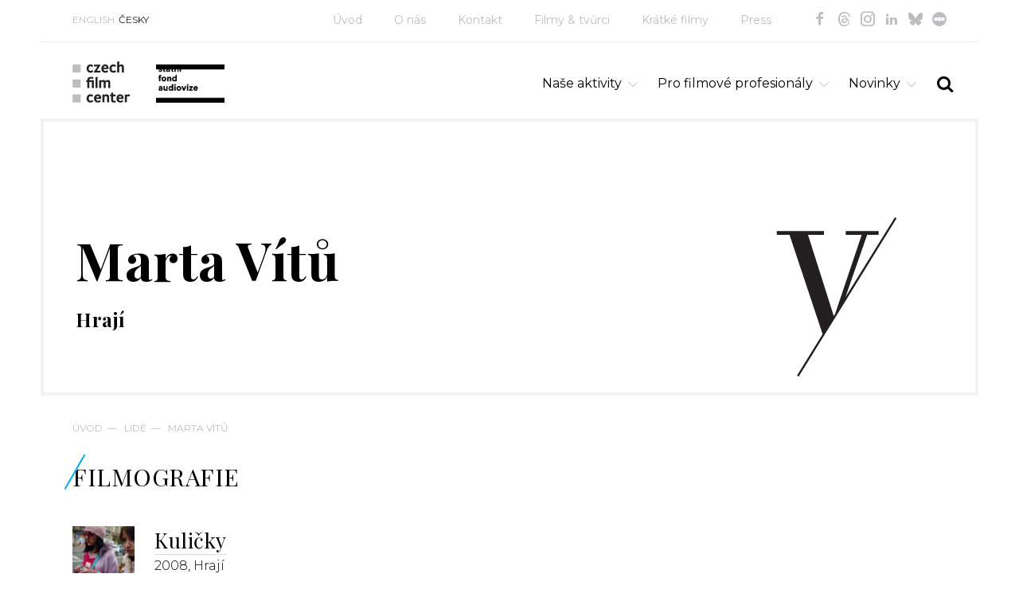

--- FILE ---
content_type: text/html; charset=utf-8
request_url: https://www.filmcenter.cz/cs/lide/3067-marta-vitu
body_size: 4354
content:
<!doctype html>
<html class="no-js" lang="cs">


<head>
<title id="snippet-metaInfo-metaTitle">Marta Vítů | Czech Film Center</title>

<meta charset="utf-8">
<meta http-equiv="x-ua-compatible" content="ie=edge">
<meta name="robots" content="index, follow">
<meta name="viewport" content="width=device-width, initial-scale=1, shrink-to-fit=no">
<meta name="author" content="Pro-idea s.r.o. / www.pro-idea.cz">
<meta name="copyright" content="Copyright (c) 2026 Czech Film Center">
<meta name="description" content="" id="snippet-metaInfo-metaDescription">

<meta property="og:type" content="website">
<meta property="og:title" content="Marta Vítů | Czech Film Center">
<meta property="og:description" content="">
<meta property="og:image" content="https://www.filmcenter.cz/media/5f/98/5f9812a0d6cbaa99-1200-630-e-60.webp">
    <link rel="apple-touch-icon" sizes="180x180" href="/files/favicon/apple-touch-icon.png">
<link rel="icon" type="image/png" sizes="32x32" href="/files/favicon/favicon-32x32.png">
<link rel="icon" type="image/png" sizes="16x16" href="/files/favicon/favicon-16x16.png">
<link rel="manifest" href="/files/favicon/site.webmanifest">
<link rel="mask-icon" href="/files/favicon/safari-pinned-tab.svg" color="#1ab161">
<meta name="msapplication-TileColor" content="#ffffff">
<meta name="theme-color" content="#ffffff">

    <link href="/js/front/plugins/fullcalendar/fullcalendar.css" rel="stylesheet" type="text/css">

	<link href="/css/front/grid.css" rel="stylesheet" type="text/css">
	<link href="/css/front/style.css?18" rel="stylesheet" type="text/css">
	<link href="/css/front/icons.css?05" rel="stylesheet">
	<link href='https://fonts.googleapis.com/css?family=Playfair+Display:400,700&amp;subset=latin,latin-ext' rel='stylesheet' type='text/css'>
	<link href="https://fonts.googleapis.com/css?family=Montserrat:100,100i,200,200i,300,300i,400,400i,500,500i,600,600i,700,700i,800,800i,900,900i&display=swap&subset=cyrillic,cyrillic-ext,latin-ext" rel="stylesheet">

	<link href="/plugins/fontawesome/css/all.min.css" rel="stylesheet" type="text/css">
	<link href="/css/front/plugins/alertify.core.css" rel="stylesheet" type="text/css">
	<link href="/css/front/plugins/alertify.default.css" rel="stylesheet" type="text/css">
	<link href="/css/front/plugins/magnific-popup.css" rel="stylesheet" type="text/css">
	<link href="/css/front/plugins/jquery.bxslider.css" rel="stylesheet" type="text/css">
	<link href="/plugins/multiselect/multiselect.css" rel="stylesheet" type="text/css">

    <script async src="https://www.googletagmanager.com/gtag/js?id=G-3XRE5HE4ZX"></script>

    <script>
        (function (d, t, k) {
            var s = d.getElementsByTagName(t)[0], a = d.createElement(t)
            a.async = true;
            a.src = '//cookies.pro-idea.cz/scripts/'+k+'/cc.js'
            s.parentNode.insertBefore(a, s)
        })(document, 'script', '133CE7U6-0YZPE74BJ2OU3W-9M7RIRTF');
    </script>

    <!-- Google tag (gtag.js) -->
    <script type="text/plain" data-cookieconsent="statistics">
        window.dataLayer = window.dataLayer || [];
        function gtag(){ dataLayer.push(arguments); }
        gtag('js', new Date());

        gtag('config', 'G-3XRE5HE4ZX');
    </script>

</head>

<body>


<div class="container block">
    <header class="head_container block">
        <div class="top_line block">
            <div class="col-md-2">
                <ul class="ul_langs block">
                    <li>
                        <a href="/">ENGLISH</a></li>
                    <li class="slc">
                        <a href="/cs/uvod">ČESKY</a></li>
                </ul>
            </div>
            <div class="col-md-10">
                <ul class="ul_socials">
                    <li><a href="https://www.facebook.com/CzechFilmCenter/" target="_blank" class="icon-facebook"></a></li>
                    <li><a href="https://www.threads.net/@czechfilmcenter" target="_blank" class="icon-threads"></a></li>
                    <li><a href="https://www.instagram.com/czechfilmcenter/" target="_blank" class="icon-instagram"></a></li>
                    <li><a href="https://www.linkedin.com/company/czechfilmcenter/" target="_blank" class="icon-in"></a></li>
                    <li><a href="https://bsky.app/profile/czechfilmcenter.bsky.social" target="_blank" class="icon-ico-bsky"></a></li>
                    <li><a href="https://letterboxd.com/CzechFilmCenter/" target="_blank" class="icon-ico-letterbox"></a></li>
                </ul>
                <nav>
                    <ul class="ul_main-nav block">
                        <li>
                            <a href="/cs/uvod""">Úvod</a></li>
                        <li>
                            <a href="/cs/o-nas""">O nás</a></li>
                        <li>
                            <a href="/cs/kontakt""">Kontakt</a></li>
                        <li>
                            <a href="/cs/filmy-tvurci""">Filmy &amp; tvůrci</a></li>
                        <li>
                            <a href="/cs/kratke-filmy""">Krátké filmy</a></li>
                        <li>
                            <a href="/cs/press""">Press</a></li>
                    </ul>
                </nav>
            </div>
        </div>
        <div class="head_line block">
            <div class="col-xs-12 col-sm-12 col-md-5">
                <h1 class="logo">
                    <a href="/cs/uvod">
                        <img src="/media/df/1f/df1f0c0abb8d7ba4-1600-1600-f-80.webp" alt="Úvod">
                    </a>
                </h1>
                <div class="sfk_logo">
                    <a href="/cs/uvod">
                        <img src="/images/front/logo-fond-cs.png?01" alt="Czech film fund" style="max-width: 100%;">
                    </a>
                    <p></p>
                </div>
            </div>
            <div class="col-xs-12 col-sm-12 col-md-7">
                <div class="search-form_container block">
                    <a href="#" class="a_search-form-trigger icon-search"></a>
                    <form action="/cs/fulltextove-vyhledavani" method="post" id="frm-searchForm" class="search_form form block" style="display: none;">
                        <input type="text" name="text" maxlength="128" size="50" id="frm-searchForm-text" required data-nette-rules='[{"op":":filled","msg":"Vyplňte výraz"}]'>
                        <button class="icon-search" type="submit" name="_submit" value="SEARCH"></button>
                    <input type="hidden" name="_do" value="searchForm-submit"><!--[if IE]><input type=IEbug disabled style="display:none"><![endif]-->
</form>

                </div>
                <ul class="ul_nav">
                    <li class="li_main">
                        
                        <a href="/cs/nase-aktivity""" class="a_main icon-down-open-big">Naše aktivity</a>
                        <ul class="ul_sub" style="display: none;">
                            <li class="li_sub">
                                <a href="/cs/nase-aktivity/festivaly""" class="a_sub">
                                    Festivaly
                                </a>
                            </li>
                            <li class="li_sub">
                                <a href="/cs/nase-aktivity/filmove-trhy""" class="a_sub">
                                    Filmové trhy
                                </a>
                            </li>
                            <li class="li_sub">
                                <a href="/cs/nase-aktivity/koprodukcni-trhy""" class="a_sub">
                                    Koprodukční trhy
                                </a>
                            </li>
                            <li class="li_sub">
                                <a href="/cs/nase-aktivity/prezentace-projektu""" class="a_sub">
                                    Prezentace projektů
                                </a>
                            </li>
                            <li class="li_sub">
                                <a href="/cs/nase-aktivity/hrany-film""" class="a_sub">
                                    Hraný film
                                </a>
                            </li>
                            <li class="li_sub">
                                <a href="/cs/nase-aktivity/dokumentarni-film""" class="a_sub">
                                    Dokumentární film
                                </a>
                            </li>
                            <li class="li_sub">
                                <a href="/cs/nase-aktivity/animovany-film""" class="a_sub">
                                    Animovaný film
                                </a>
                            </li>
                            <li class="li_sub">
                                <a href="/cs/nase-aktivity/kratky-film""" class="a_sub">
                                    Krátký film
                                </a>
                            </li>
                            <li class="li_sub">
                                <a href="/cs/nase-aktivity/european-film-promotion""" class="a_sub">
                                    European Film Promotion
                                </a>
                            </li>
                            <li class="li_sub">
                                <a href="/cs/nase-aktivity/konzultace""" class="a_sub">
                                    Konzultace
                                </a>
                            </li>
                            <li class="li_sub">
                                <a href="/cs/nase-aktivity/publikace""" class="a_sub">
                                    Publikace
                                </a>
                            </li>
                            <li class="li_sub">
                                <a href="/cs/nase-aktivity/databaze-pripravovanych-projektu""" class="a_sub">
                                    Databáze připravovaných projektů
                                </a>
                            </li>
                        </ul>
                    </li>
                    <li class="li_main">
                        
                        <a href="/cs/pro-filmove-profesionaly""" class="a_main icon-down-open-big">Pro filmové profesionály</a>
                        <ul class="ul_sub" style="display: none;">
                            <li class="li_sub">
                                <a href="/cs/pro-filmove-profesionaly/berlinale""" class="a_sub">
                                    Berlinale
                                </a>
                            </li>
                            <li class="li_sub">
                                <a href="/cs/pro-filmove-profesionaly/cannes""" class="a_sub">
                                    Cannes
                                </a>
                            </li>
                            <li class="li_sub">
                                <a href="/cs/pro-filmove-profesionaly/pruvodce-filmovymi-festivaly""" class="a_sub">
                                    Průvodce filmovými festivaly
                                </a>
                            </li>
                            <li class="li_sub">
                                <a href="/cs/pro-filmove-profesionaly/pruvodce-koprodukcnimi-trhy""" class="a_sub">
                                    Průvodce koprodukčními trhy
                                </a>
                            </li>
                            <li class="li_sub">
                                <a href="/cs/pro-filmove-profesionaly/kalendar""" class="a_sub">
                                    Kalendář
                                </a>
                            </li>
                            <li class="li_sub">
                                <a href="/cs/pro-filmove-profesionaly/podpora-ucasti-ceskych-filmu-na-zahranicnich-festivalech""" class="a_sub">
                                    Podpora účasti českých filmů na zahraničních festivalech
                                </a>
                            </li>
                            <li class="li_sub">
                                <a href="/cs/pro-filmove-profesionaly/prezentace-projektu""" class="a_sub">
                                    Prezentace projektů
                                </a>
                            </li>
                            <li class="li_sub">
                                <a href="/cs/pro-filmove-profesionaly/film-industry""" class="a_sub">
                                    Film Industry
                                </a>
                            </li>
                            <li class="li_sub">
                                <a href="/cs/pro-filmove-profesionaly/filmove-statistiky-a-data""" class="a_sub">
                                    Filmové statistiky a data
                                </a>
                            </li>
                        </ul>
                    </li>
                    <li class="li_main">
                        
                        <a href="/cs/novinky""" class="a_main icon-down-open-big">Novinky</a>
                        <ul class="ul_sub" style="display: none;">
                            <li class="li_sub">
                                <a href="/cs/novinky/cesky-film-v-zahranici""" class="a_sub">
                                    Český film (v zahraničí)
                                </a>
                            </li>
                            <li class="li_sub">
                                <a href="/cs/novinky/film-industry""" class="a_sub">
                                    Film Industry
                                </a>
                            </li>
                            <li class="li_sub">
                                <a href="/cs/novinky/publikace""" class="a_sub">
                                    Publikace
                                </a>
                            </li>
                            <li class="li_sub">
                                <a href="/cs/novinky/predstavujeme""" class="a_sub">
                                    Představujeme
                                </a>
                            </li>
                            <li class="li_sub">
                                <a href="/cs/novinky/kratke-filmy""" class="a_sub">
                                    Krátké filmy
                                </a>
                            </li>
                        </ul>
                    </li>
                </ul>
            </div>
        </div>
    </header>




<section class="content_container block">
    <div class="item-top_box no-img black-text block">
        <div class="text_box">


            <h1>Marta Vítů</h1>
            <h2>
                
                    Hrají
                    
            </h2>
        </div>
        <img class="ico-iniciala" src="/images/front/initial/ico-inicial-v.svg">
    </div>


<div class="breadcrumbs_container block">
	<p>
			<a href="/cs/uvod">Úvod</a>&mdash;
			<a href="/cs/lide">Lidé</a>&mdash;
			<a href="3067-marta-vitu">Marta Vítů</a>
	</p>
</div>



    <div class="col-xs-12">
        <h4>Filmografie</h4>
	</div>

	<div class="block company-det three-rows">
            <div class="search_result block in-rcol col-md-4 col-sm-6">
                <div class="col-md-3 col-sm-3 col-xs-3 search_result_img">
                    <a href="/cs/filmy-tvurci/3640-marbles">
                        <img src="/media/da/10/da10b0d72ba64f98-326-326-e-60.webp" alt="Kuličky">
                    </a>
                </div>
                <div class="col-md-9 col-sm-9 col-xs-9 search_result_text film_in_coll">
                    <h3><a href="/cs/filmy-tvurci/3640-marbles">Kuličky</a></h3>
                    <div class="search_desc">
                        <p>2008, Hrají</p>
                    </div>
                </div>
            </div>
	</div>

    <div class="row grid-img_container">
        <div class="col-md-5">
            <a href="/cs/filmy-tvurci/3640-marbles">
                <img src="/media/28/90/289038b2cbb4a225-884-708-e-60.webp" alt=""><span>Kuličky / Marbles</span>
            </a>
        </div>
        <div class="col-md-2">
            <a href="/cs/filmy-tvurci/3640-marbles">
                <img src="/media/16/82/168266b359d739b3-416-332-e-60.webp" alt=""><span>Kuličky / Marbles</span>
            </a>
        </div>
    </div>
</section>
</div>

<section class="contact-line_container block">
    <div class="container">
        <div class="contact_box col-md-7 col-sm-6">
            <h3>Czech Film Center<br />
<em>oddělení <a href="http://fondkinematografie.cz/">Státního fondu audiovize</a> pro propagaci české audiovizuální tvorby v zahraničí</em></h3>

<h4>Email: <a href="mailto:info@filmcenter.cz">info@filmcenter.cz</a></h4>

<p> </p>

            <p class="p_more">
                <a href="/cs/kontakt">Kontaktujte nás</a>
            </p>
        </div>
    </div>
</section>


<div class="container block">
    <footer class="foot_container block">
        <div class="col-md-6">
            <p>© Czech Film Center<a href="/cs/ochrana-osobnich-udaju" class="privacy-policy-link">Ochrana osobních údajů</a> | <a href="javascript:ProideaCookies.showDialog(true);">Nastavení cookies</a></p>

        </div>
        <div class="right_box col-md-6">
            <p>Created by <a href="http://www.pro-idea.cz">Pro-idea</a></p>
        </div>
    </footer>
</div>

<div style="display: none;" id="snippet--flashMessages">
</div>


<script type="text/javascript" src="/js/front/plugins/jquery.min.js"></script>
<script type="text/javascript" src="/js/front/plugins/jquery.min.js"></script>
<script type="text/javascript" src="/js/front/plugins/jquery-ui.min.js"></script>
<script type="text/javascript" src="/js/front/plugins/jquery.easing.1.3.js"></script>
<script type="text/javascript" src="/js/front/plugins/ContentSlider.js"></script>
<script type="text/javascript" src="/js/front/plugins/ContentScroller.js"></script>
<script type="text/javascript" src="/js/front/plugins/jquery.magnific-popup.min.js"></script>
<script type="text/javascript" src="/js/front/plugins/alertify.js"></script>
<script type="text/javascript" src="/js/front/plugins/jquery.bxslider.min.js"></script>
<script type="text/javascript" src="/plugins/multiselect/multiselect.js"></script>
<script type="text/javascript" src="/js/front/plugins/fullcalendar/lib/moment.min.js"></script>
<script type="text/javascript" src="/js/front/plugins/fullcalendar/fullcalendar.min.js"></script>
<script type="text/javascript" src="/js/front/plugins/fullcalendar/locale-all.js"></script>
<script type="text/javascript" src="https://maxcdn.bootstrapcdn.com/bootstrap/3.3.7/js/bootstrap.min.js"></script>
<script type="text/javascript" src="/js/front/core/live-form-validation.js"></script>
<script type="text/javascript" src="https://www.google.com/recaptcha/api.js?render=6LeSmpMlAAAAANkjDFK7oaTs9852-FcirQx4Njok"></script>
<script type="text/javascript" src="/js/front/main.js?v=12"></script>

    <script>
	(function(d) {
		var config = {
			kitId: 'vcq4eyk',
			scriptTimeout: 3000,
			async: true
		}, h = d.documentElement, t = setTimeout(function() {
			h.className = h.className.replace(/\bwf-loading\b/g, "") + " wf-inactive";
		}, config.scriptTimeout), tk = d.createElement("script"), f = false, s = d.getElementsByTagName("script")[0], a;
		h.className += " wf-loading";
		tk.src = 'https://use.typekit.net/' + config.kitId + '.js';
		tk.async = true;
		tk.onload = tk.onreadystatechange = function() {
			a = this.readyState;
			if(f || a && a != "complete" && a != "loaded") {
				return;
			}
			f = true;
			clearTimeout(t);
			try { Typekit.load(config) }
			catch(e) { }
		};
		s.parentNode.insertBefore(tk, s)
	})(document);
</script>

</body>

</html>


--- FILE ---
content_type: text/html; charset=utf-8
request_url: https://www.google.com/recaptcha/api2/anchor?ar=1&k=6LeSmpMlAAAAANkjDFK7oaTs9852-FcirQx4Njok&co=aHR0cHM6Ly93d3cuZmlsbWNlbnRlci5jejo0NDM.&hl=en&v=PoyoqOPhxBO7pBk68S4YbpHZ&size=invisible&anchor-ms=20000&execute-ms=30000&cb=z4mbxnokbhph
body_size: 48761
content:
<!DOCTYPE HTML><html dir="ltr" lang="en"><head><meta http-equiv="Content-Type" content="text/html; charset=UTF-8">
<meta http-equiv="X-UA-Compatible" content="IE=edge">
<title>reCAPTCHA</title>
<style type="text/css">
/* cyrillic-ext */
@font-face {
  font-family: 'Roboto';
  font-style: normal;
  font-weight: 400;
  font-stretch: 100%;
  src: url(//fonts.gstatic.com/s/roboto/v48/KFO7CnqEu92Fr1ME7kSn66aGLdTylUAMa3GUBHMdazTgWw.woff2) format('woff2');
  unicode-range: U+0460-052F, U+1C80-1C8A, U+20B4, U+2DE0-2DFF, U+A640-A69F, U+FE2E-FE2F;
}
/* cyrillic */
@font-face {
  font-family: 'Roboto';
  font-style: normal;
  font-weight: 400;
  font-stretch: 100%;
  src: url(//fonts.gstatic.com/s/roboto/v48/KFO7CnqEu92Fr1ME7kSn66aGLdTylUAMa3iUBHMdazTgWw.woff2) format('woff2');
  unicode-range: U+0301, U+0400-045F, U+0490-0491, U+04B0-04B1, U+2116;
}
/* greek-ext */
@font-face {
  font-family: 'Roboto';
  font-style: normal;
  font-weight: 400;
  font-stretch: 100%;
  src: url(//fonts.gstatic.com/s/roboto/v48/KFO7CnqEu92Fr1ME7kSn66aGLdTylUAMa3CUBHMdazTgWw.woff2) format('woff2');
  unicode-range: U+1F00-1FFF;
}
/* greek */
@font-face {
  font-family: 'Roboto';
  font-style: normal;
  font-weight: 400;
  font-stretch: 100%;
  src: url(//fonts.gstatic.com/s/roboto/v48/KFO7CnqEu92Fr1ME7kSn66aGLdTylUAMa3-UBHMdazTgWw.woff2) format('woff2');
  unicode-range: U+0370-0377, U+037A-037F, U+0384-038A, U+038C, U+038E-03A1, U+03A3-03FF;
}
/* math */
@font-face {
  font-family: 'Roboto';
  font-style: normal;
  font-weight: 400;
  font-stretch: 100%;
  src: url(//fonts.gstatic.com/s/roboto/v48/KFO7CnqEu92Fr1ME7kSn66aGLdTylUAMawCUBHMdazTgWw.woff2) format('woff2');
  unicode-range: U+0302-0303, U+0305, U+0307-0308, U+0310, U+0312, U+0315, U+031A, U+0326-0327, U+032C, U+032F-0330, U+0332-0333, U+0338, U+033A, U+0346, U+034D, U+0391-03A1, U+03A3-03A9, U+03B1-03C9, U+03D1, U+03D5-03D6, U+03F0-03F1, U+03F4-03F5, U+2016-2017, U+2034-2038, U+203C, U+2040, U+2043, U+2047, U+2050, U+2057, U+205F, U+2070-2071, U+2074-208E, U+2090-209C, U+20D0-20DC, U+20E1, U+20E5-20EF, U+2100-2112, U+2114-2115, U+2117-2121, U+2123-214F, U+2190, U+2192, U+2194-21AE, U+21B0-21E5, U+21F1-21F2, U+21F4-2211, U+2213-2214, U+2216-22FF, U+2308-230B, U+2310, U+2319, U+231C-2321, U+2336-237A, U+237C, U+2395, U+239B-23B7, U+23D0, U+23DC-23E1, U+2474-2475, U+25AF, U+25B3, U+25B7, U+25BD, U+25C1, U+25CA, U+25CC, U+25FB, U+266D-266F, U+27C0-27FF, U+2900-2AFF, U+2B0E-2B11, U+2B30-2B4C, U+2BFE, U+3030, U+FF5B, U+FF5D, U+1D400-1D7FF, U+1EE00-1EEFF;
}
/* symbols */
@font-face {
  font-family: 'Roboto';
  font-style: normal;
  font-weight: 400;
  font-stretch: 100%;
  src: url(//fonts.gstatic.com/s/roboto/v48/KFO7CnqEu92Fr1ME7kSn66aGLdTylUAMaxKUBHMdazTgWw.woff2) format('woff2');
  unicode-range: U+0001-000C, U+000E-001F, U+007F-009F, U+20DD-20E0, U+20E2-20E4, U+2150-218F, U+2190, U+2192, U+2194-2199, U+21AF, U+21E6-21F0, U+21F3, U+2218-2219, U+2299, U+22C4-22C6, U+2300-243F, U+2440-244A, U+2460-24FF, U+25A0-27BF, U+2800-28FF, U+2921-2922, U+2981, U+29BF, U+29EB, U+2B00-2BFF, U+4DC0-4DFF, U+FFF9-FFFB, U+10140-1018E, U+10190-1019C, U+101A0, U+101D0-101FD, U+102E0-102FB, U+10E60-10E7E, U+1D2C0-1D2D3, U+1D2E0-1D37F, U+1F000-1F0FF, U+1F100-1F1AD, U+1F1E6-1F1FF, U+1F30D-1F30F, U+1F315, U+1F31C, U+1F31E, U+1F320-1F32C, U+1F336, U+1F378, U+1F37D, U+1F382, U+1F393-1F39F, U+1F3A7-1F3A8, U+1F3AC-1F3AF, U+1F3C2, U+1F3C4-1F3C6, U+1F3CA-1F3CE, U+1F3D4-1F3E0, U+1F3ED, U+1F3F1-1F3F3, U+1F3F5-1F3F7, U+1F408, U+1F415, U+1F41F, U+1F426, U+1F43F, U+1F441-1F442, U+1F444, U+1F446-1F449, U+1F44C-1F44E, U+1F453, U+1F46A, U+1F47D, U+1F4A3, U+1F4B0, U+1F4B3, U+1F4B9, U+1F4BB, U+1F4BF, U+1F4C8-1F4CB, U+1F4D6, U+1F4DA, U+1F4DF, U+1F4E3-1F4E6, U+1F4EA-1F4ED, U+1F4F7, U+1F4F9-1F4FB, U+1F4FD-1F4FE, U+1F503, U+1F507-1F50B, U+1F50D, U+1F512-1F513, U+1F53E-1F54A, U+1F54F-1F5FA, U+1F610, U+1F650-1F67F, U+1F687, U+1F68D, U+1F691, U+1F694, U+1F698, U+1F6AD, U+1F6B2, U+1F6B9-1F6BA, U+1F6BC, U+1F6C6-1F6CF, U+1F6D3-1F6D7, U+1F6E0-1F6EA, U+1F6F0-1F6F3, U+1F6F7-1F6FC, U+1F700-1F7FF, U+1F800-1F80B, U+1F810-1F847, U+1F850-1F859, U+1F860-1F887, U+1F890-1F8AD, U+1F8B0-1F8BB, U+1F8C0-1F8C1, U+1F900-1F90B, U+1F93B, U+1F946, U+1F984, U+1F996, U+1F9E9, U+1FA00-1FA6F, U+1FA70-1FA7C, U+1FA80-1FA89, U+1FA8F-1FAC6, U+1FACE-1FADC, U+1FADF-1FAE9, U+1FAF0-1FAF8, U+1FB00-1FBFF;
}
/* vietnamese */
@font-face {
  font-family: 'Roboto';
  font-style: normal;
  font-weight: 400;
  font-stretch: 100%;
  src: url(//fonts.gstatic.com/s/roboto/v48/KFO7CnqEu92Fr1ME7kSn66aGLdTylUAMa3OUBHMdazTgWw.woff2) format('woff2');
  unicode-range: U+0102-0103, U+0110-0111, U+0128-0129, U+0168-0169, U+01A0-01A1, U+01AF-01B0, U+0300-0301, U+0303-0304, U+0308-0309, U+0323, U+0329, U+1EA0-1EF9, U+20AB;
}
/* latin-ext */
@font-face {
  font-family: 'Roboto';
  font-style: normal;
  font-weight: 400;
  font-stretch: 100%;
  src: url(//fonts.gstatic.com/s/roboto/v48/KFO7CnqEu92Fr1ME7kSn66aGLdTylUAMa3KUBHMdazTgWw.woff2) format('woff2');
  unicode-range: U+0100-02BA, U+02BD-02C5, U+02C7-02CC, U+02CE-02D7, U+02DD-02FF, U+0304, U+0308, U+0329, U+1D00-1DBF, U+1E00-1E9F, U+1EF2-1EFF, U+2020, U+20A0-20AB, U+20AD-20C0, U+2113, U+2C60-2C7F, U+A720-A7FF;
}
/* latin */
@font-face {
  font-family: 'Roboto';
  font-style: normal;
  font-weight: 400;
  font-stretch: 100%;
  src: url(//fonts.gstatic.com/s/roboto/v48/KFO7CnqEu92Fr1ME7kSn66aGLdTylUAMa3yUBHMdazQ.woff2) format('woff2');
  unicode-range: U+0000-00FF, U+0131, U+0152-0153, U+02BB-02BC, U+02C6, U+02DA, U+02DC, U+0304, U+0308, U+0329, U+2000-206F, U+20AC, U+2122, U+2191, U+2193, U+2212, U+2215, U+FEFF, U+FFFD;
}
/* cyrillic-ext */
@font-face {
  font-family: 'Roboto';
  font-style: normal;
  font-weight: 500;
  font-stretch: 100%;
  src: url(//fonts.gstatic.com/s/roboto/v48/KFO7CnqEu92Fr1ME7kSn66aGLdTylUAMa3GUBHMdazTgWw.woff2) format('woff2');
  unicode-range: U+0460-052F, U+1C80-1C8A, U+20B4, U+2DE0-2DFF, U+A640-A69F, U+FE2E-FE2F;
}
/* cyrillic */
@font-face {
  font-family: 'Roboto';
  font-style: normal;
  font-weight: 500;
  font-stretch: 100%;
  src: url(//fonts.gstatic.com/s/roboto/v48/KFO7CnqEu92Fr1ME7kSn66aGLdTylUAMa3iUBHMdazTgWw.woff2) format('woff2');
  unicode-range: U+0301, U+0400-045F, U+0490-0491, U+04B0-04B1, U+2116;
}
/* greek-ext */
@font-face {
  font-family: 'Roboto';
  font-style: normal;
  font-weight: 500;
  font-stretch: 100%;
  src: url(//fonts.gstatic.com/s/roboto/v48/KFO7CnqEu92Fr1ME7kSn66aGLdTylUAMa3CUBHMdazTgWw.woff2) format('woff2');
  unicode-range: U+1F00-1FFF;
}
/* greek */
@font-face {
  font-family: 'Roboto';
  font-style: normal;
  font-weight: 500;
  font-stretch: 100%;
  src: url(//fonts.gstatic.com/s/roboto/v48/KFO7CnqEu92Fr1ME7kSn66aGLdTylUAMa3-UBHMdazTgWw.woff2) format('woff2');
  unicode-range: U+0370-0377, U+037A-037F, U+0384-038A, U+038C, U+038E-03A1, U+03A3-03FF;
}
/* math */
@font-face {
  font-family: 'Roboto';
  font-style: normal;
  font-weight: 500;
  font-stretch: 100%;
  src: url(//fonts.gstatic.com/s/roboto/v48/KFO7CnqEu92Fr1ME7kSn66aGLdTylUAMawCUBHMdazTgWw.woff2) format('woff2');
  unicode-range: U+0302-0303, U+0305, U+0307-0308, U+0310, U+0312, U+0315, U+031A, U+0326-0327, U+032C, U+032F-0330, U+0332-0333, U+0338, U+033A, U+0346, U+034D, U+0391-03A1, U+03A3-03A9, U+03B1-03C9, U+03D1, U+03D5-03D6, U+03F0-03F1, U+03F4-03F5, U+2016-2017, U+2034-2038, U+203C, U+2040, U+2043, U+2047, U+2050, U+2057, U+205F, U+2070-2071, U+2074-208E, U+2090-209C, U+20D0-20DC, U+20E1, U+20E5-20EF, U+2100-2112, U+2114-2115, U+2117-2121, U+2123-214F, U+2190, U+2192, U+2194-21AE, U+21B0-21E5, U+21F1-21F2, U+21F4-2211, U+2213-2214, U+2216-22FF, U+2308-230B, U+2310, U+2319, U+231C-2321, U+2336-237A, U+237C, U+2395, U+239B-23B7, U+23D0, U+23DC-23E1, U+2474-2475, U+25AF, U+25B3, U+25B7, U+25BD, U+25C1, U+25CA, U+25CC, U+25FB, U+266D-266F, U+27C0-27FF, U+2900-2AFF, U+2B0E-2B11, U+2B30-2B4C, U+2BFE, U+3030, U+FF5B, U+FF5D, U+1D400-1D7FF, U+1EE00-1EEFF;
}
/* symbols */
@font-face {
  font-family: 'Roboto';
  font-style: normal;
  font-weight: 500;
  font-stretch: 100%;
  src: url(//fonts.gstatic.com/s/roboto/v48/KFO7CnqEu92Fr1ME7kSn66aGLdTylUAMaxKUBHMdazTgWw.woff2) format('woff2');
  unicode-range: U+0001-000C, U+000E-001F, U+007F-009F, U+20DD-20E0, U+20E2-20E4, U+2150-218F, U+2190, U+2192, U+2194-2199, U+21AF, U+21E6-21F0, U+21F3, U+2218-2219, U+2299, U+22C4-22C6, U+2300-243F, U+2440-244A, U+2460-24FF, U+25A0-27BF, U+2800-28FF, U+2921-2922, U+2981, U+29BF, U+29EB, U+2B00-2BFF, U+4DC0-4DFF, U+FFF9-FFFB, U+10140-1018E, U+10190-1019C, U+101A0, U+101D0-101FD, U+102E0-102FB, U+10E60-10E7E, U+1D2C0-1D2D3, U+1D2E0-1D37F, U+1F000-1F0FF, U+1F100-1F1AD, U+1F1E6-1F1FF, U+1F30D-1F30F, U+1F315, U+1F31C, U+1F31E, U+1F320-1F32C, U+1F336, U+1F378, U+1F37D, U+1F382, U+1F393-1F39F, U+1F3A7-1F3A8, U+1F3AC-1F3AF, U+1F3C2, U+1F3C4-1F3C6, U+1F3CA-1F3CE, U+1F3D4-1F3E0, U+1F3ED, U+1F3F1-1F3F3, U+1F3F5-1F3F7, U+1F408, U+1F415, U+1F41F, U+1F426, U+1F43F, U+1F441-1F442, U+1F444, U+1F446-1F449, U+1F44C-1F44E, U+1F453, U+1F46A, U+1F47D, U+1F4A3, U+1F4B0, U+1F4B3, U+1F4B9, U+1F4BB, U+1F4BF, U+1F4C8-1F4CB, U+1F4D6, U+1F4DA, U+1F4DF, U+1F4E3-1F4E6, U+1F4EA-1F4ED, U+1F4F7, U+1F4F9-1F4FB, U+1F4FD-1F4FE, U+1F503, U+1F507-1F50B, U+1F50D, U+1F512-1F513, U+1F53E-1F54A, U+1F54F-1F5FA, U+1F610, U+1F650-1F67F, U+1F687, U+1F68D, U+1F691, U+1F694, U+1F698, U+1F6AD, U+1F6B2, U+1F6B9-1F6BA, U+1F6BC, U+1F6C6-1F6CF, U+1F6D3-1F6D7, U+1F6E0-1F6EA, U+1F6F0-1F6F3, U+1F6F7-1F6FC, U+1F700-1F7FF, U+1F800-1F80B, U+1F810-1F847, U+1F850-1F859, U+1F860-1F887, U+1F890-1F8AD, U+1F8B0-1F8BB, U+1F8C0-1F8C1, U+1F900-1F90B, U+1F93B, U+1F946, U+1F984, U+1F996, U+1F9E9, U+1FA00-1FA6F, U+1FA70-1FA7C, U+1FA80-1FA89, U+1FA8F-1FAC6, U+1FACE-1FADC, U+1FADF-1FAE9, U+1FAF0-1FAF8, U+1FB00-1FBFF;
}
/* vietnamese */
@font-face {
  font-family: 'Roboto';
  font-style: normal;
  font-weight: 500;
  font-stretch: 100%;
  src: url(//fonts.gstatic.com/s/roboto/v48/KFO7CnqEu92Fr1ME7kSn66aGLdTylUAMa3OUBHMdazTgWw.woff2) format('woff2');
  unicode-range: U+0102-0103, U+0110-0111, U+0128-0129, U+0168-0169, U+01A0-01A1, U+01AF-01B0, U+0300-0301, U+0303-0304, U+0308-0309, U+0323, U+0329, U+1EA0-1EF9, U+20AB;
}
/* latin-ext */
@font-face {
  font-family: 'Roboto';
  font-style: normal;
  font-weight: 500;
  font-stretch: 100%;
  src: url(//fonts.gstatic.com/s/roboto/v48/KFO7CnqEu92Fr1ME7kSn66aGLdTylUAMa3KUBHMdazTgWw.woff2) format('woff2');
  unicode-range: U+0100-02BA, U+02BD-02C5, U+02C7-02CC, U+02CE-02D7, U+02DD-02FF, U+0304, U+0308, U+0329, U+1D00-1DBF, U+1E00-1E9F, U+1EF2-1EFF, U+2020, U+20A0-20AB, U+20AD-20C0, U+2113, U+2C60-2C7F, U+A720-A7FF;
}
/* latin */
@font-face {
  font-family: 'Roboto';
  font-style: normal;
  font-weight: 500;
  font-stretch: 100%;
  src: url(//fonts.gstatic.com/s/roboto/v48/KFO7CnqEu92Fr1ME7kSn66aGLdTylUAMa3yUBHMdazQ.woff2) format('woff2');
  unicode-range: U+0000-00FF, U+0131, U+0152-0153, U+02BB-02BC, U+02C6, U+02DA, U+02DC, U+0304, U+0308, U+0329, U+2000-206F, U+20AC, U+2122, U+2191, U+2193, U+2212, U+2215, U+FEFF, U+FFFD;
}
/* cyrillic-ext */
@font-face {
  font-family: 'Roboto';
  font-style: normal;
  font-weight: 900;
  font-stretch: 100%;
  src: url(//fonts.gstatic.com/s/roboto/v48/KFO7CnqEu92Fr1ME7kSn66aGLdTylUAMa3GUBHMdazTgWw.woff2) format('woff2');
  unicode-range: U+0460-052F, U+1C80-1C8A, U+20B4, U+2DE0-2DFF, U+A640-A69F, U+FE2E-FE2F;
}
/* cyrillic */
@font-face {
  font-family: 'Roboto';
  font-style: normal;
  font-weight: 900;
  font-stretch: 100%;
  src: url(//fonts.gstatic.com/s/roboto/v48/KFO7CnqEu92Fr1ME7kSn66aGLdTylUAMa3iUBHMdazTgWw.woff2) format('woff2');
  unicode-range: U+0301, U+0400-045F, U+0490-0491, U+04B0-04B1, U+2116;
}
/* greek-ext */
@font-face {
  font-family: 'Roboto';
  font-style: normal;
  font-weight: 900;
  font-stretch: 100%;
  src: url(//fonts.gstatic.com/s/roboto/v48/KFO7CnqEu92Fr1ME7kSn66aGLdTylUAMa3CUBHMdazTgWw.woff2) format('woff2');
  unicode-range: U+1F00-1FFF;
}
/* greek */
@font-face {
  font-family: 'Roboto';
  font-style: normal;
  font-weight: 900;
  font-stretch: 100%;
  src: url(//fonts.gstatic.com/s/roboto/v48/KFO7CnqEu92Fr1ME7kSn66aGLdTylUAMa3-UBHMdazTgWw.woff2) format('woff2');
  unicode-range: U+0370-0377, U+037A-037F, U+0384-038A, U+038C, U+038E-03A1, U+03A3-03FF;
}
/* math */
@font-face {
  font-family: 'Roboto';
  font-style: normal;
  font-weight: 900;
  font-stretch: 100%;
  src: url(//fonts.gstatic.com/s/roboto/v48/KFO7CnqEu92Fr1ME7kSn66aGLdTylUAMawCUBHMdazTgWw.woff2) format('woff2');
  unicode-range: U+0302-0303, U+0305, U+0307-0308, U+0310, U+0312, U+0315, U+031A, U+0326-0327, U+032C, U+032F-0330, U+0332-0333, U+0338, U+033A, U+0346, U+034D, U+0391-03A1, U+03A3-03A9, U+03B1-03C9, U+03D1, U+03D5-03D6, U+03F0-03F1, U+03F4-03F5, U+2016-2017, U+2034-2038, U+203C, U+2040, U+2043, U+2047, U+2050, U+2057, U+205F, U+2070-2071, U+2074-208E, U+2090-209C, U+20D0-20DC, U+20E1, U+20E5-20EF, U+2100-2112, U+2114-2115, U+2117-2121, U+2123-214F, U+2190, U+2192, U+2194-21AE, U+21B0-21E5, U+21F1-21F2, U+21F4-2211, U+2213-2214, U+2216-22FF, U+2308-230B, U+2310, U+2319, U+231C-2321, U+2336-237A, U+237C, U+2395, U+239B-23B7, U+23D0, U+23DC-23E1, U+2474-2475, U+25AF, U+25B3, U+25B7, U+25BD, U+25C1, U+25CA, U+25CC, U+25FB, U+266D-266F, U+27C0-27FF, U+2900-2AFF, U+2B0E-2B11, U+2B30-2B4C, U+2BFE, U+3030, U+FF5B, U+FF5D, U+1D400-1D7FF, U+1EE00-1EEFF;
}
/* symbols */
@font-face {
  font-family: 'Roboto';
  font-style: normal;
  font-weight: 900;
  font-stretch: 100%;
  src: url(//fonts.gstatic.com/s/roboto/v48/KFO7CnqEu92Fr1ME7kSn66aGLdTylUAMaxKUBHMdazTgWw.woff2) format('woff2');
  unicode-range: U+0001-000C, U+000E-001F, U+007F-009F, U+20DD-20E0, U+20E2-20E4, U+2150-218F, U+2190, U+2192, U+2194-2199, U+21AF, U+21E6-21F0, U+21F3, U+2218-2219, U+2299, U+22C4-22C6, U+2300-243F, U+2440-244A, U+2460-24FF, U+25A0-27BF, U+2800-28FF, U+2921-2922, U+2981, U+29BF, U+29EB, U+2B00-2BFF, U+4DC0-4DFF, U+FFF9-FFFB, U+10140-1018E, U+10190-1019C, U+101A0, U+101D0-101FD, U+102E0-102FB, U+10E60-10E7E, U+1D2C0-1D2D3, U+1D2E0-1D37F, U+1F000-1F0FF, U+1F100-1F1AD, U+1F1E6-1F1FF, U+1F30D-1F30F, U+1F315, U+1F31C, U+1F31E, U+1F320-1F32C, U+1F336, U+1F378, U+1F37D, U+1F382, U+1F393-1F39F, U+1F3A7-1F3A8, U+1F3AC-1F3AF, U+1F3C2, U+1F3C4-1F3C6, U+1F3CA-1F3CE, U+1F3D4-1F3E0, U+1F3ED, U+1F3F1-1F3F3, U+1F3F5-1F3F7, U+1F408, U+1F415, U+1F41F, U+1F426, U+1F43F, U+1F441-1F442, U+1F444, U+1F446-1F449, U+1F44C-1F44E, U+1F453, U+1F46A, U+1F47D, U+1F4A3, U+1F4B0, U+1F4B3, U+1F4B9, U+1F4BB, U+1F4BF, U+1F4C8-1F4CB, U+1F4D6, U+1F4DA, U+1F4DF, U+1F4E3-1F4E6, U+1F4EA-1F4ED, U+1F4F7, U+1F4F9-1F4FB, U+1F4FD-1F4FE, U+1F503, U+1F507-1F50B, U+1F50D, U+1F512-1F513, U+1F53E-1F54A, U+1F54F-1F5FA, U+1F610, U+1F650-1F67F, U+1F687, U+1F68D, U+1F691, U+1F694, U+1F698, U+1F6AD, U+1F6B2, U+1F6B9-1F6BA, U+1F6BC, U+1F6C6-1F6CF, U+1F6D3-1F6D7, U+1F6E0-1F6EA, U+1F6F0-1F6F3, U+1F6F7-1F6FC, U+1F700-1F7FF, U+1F800-1F80B, U+1F810-1F847, U+1F850-1F859, U+1F860-1F887, U+1F890-1F8AD, U+1F8B0-1F8BB, U+1F8C0-1F8C1, U+1F900-1F90B, U+1F93B, U+1F946, U+1F984, U+1F996, U+1F9E9, U+1FA00-1FA6F, U+1FA70-1FA7C, U+1FA80-1FA89, U+1FA8F-1FAC6, U+1FACE-1FADC, U+1FADF-1FAE9, U+1FAF0-1FAF8, U+1FB00-1FBFF;
}
/* vietnamese */
@font-face {
  font-family: 'Roboto';
  font-style: normal;
  font-weight: 900;
  font-stretch: 100%;
  src: url(//fonts.gstatic.com/s/roboto/v48/KFO7CnqEu92Fr1ME7kSn66aGLdTylUAMa3OUBHMdazTgWw.woff2) format('woff2');
  unicode-range: U+0102-0103, U+0110-0111, U+0128-0129, U+0168-0169, U+01A0-01A1, U+01AF-01B0, U+0300-0301, U+0303-0304, U+0308-0309, U+0323, U+0329, U+1EA0-1EF9, U+20AB;
}
/* latin-ext */
@font-face {
  font-family: 'Roboto';
  font-style: normal;
  font-weight: 900;
  font-stretch: 100%;
  src: url(//fonts.gstatic.com/s/roboto/v48/KFO7CnqEu92Fr1ME7kSn66aGLdTylUAMa3KUBHMdazTgWw.woff2) format('woff2');
  unicode-range: U+0100-02BA, U+02BD-02C5, U+02C7-02CC, U+02CE-02D7, U+02DD-02FF, U+0304, U+0308, U+0329, U+1D00-1DBF, U+1E00-1E9F, U+1EF2-1EFF, U+2020, U+20A0-20AB, U+20AD-20C0, U+2113, U+2C60-2C7F, U+A720-A7FF;
}
/* latin */
@font-face {
  font-family: 'Roboto';
  font-style: normal;
  font-weight: 900;
  font-stretch: 100%;
  src: url(//fonts.gstatic.com/s/roboto/v48/KFO7CnqEu92Fr1ME7kSn66aGLdTylUAMa3yUBHMdazQ.woff2) format('woff2');
  unicode-range: U+0000-00FF, U+0131, U+0152-0153, U+02BB-02BC, U+02C6, U+02DA, U+02DC, U+0304, U+0308, U+0329, U+2000-206F, U+20AC, U+2122, U+2191, U+2193, U+2212, U+2215, U+FEFF, U+FFFD;
}

</style>
<link rel="stylesheet" type="text/css" href="https://www.gstatic.com/recaptcha/releases/PoyoqOPhxBO7pBk68S4YbpHZ/styles__ltr.css">
<script nonce="hUx4tuhxu-VGGa_m2wBsmA" type="text/javascript">window['__recaptcha_api'] = 'https://www.google.com/recaptcha/api2/';</script>
<script type="text/javascript" src="https://www.gstatic.com/recaptcha/releases/PoyoqOPhxBO7pBk68S4YbpHZ/recaptcha__en.js" nonce="hUx4tuhxu-VGGa_m2wBsmA">
      
    </script></head>
<body><div id="rc-anchor-alert" class="rc-anchor-alert"></div>
<input type="hidden" id="recaptcha-token" value="[base64]">
<script type="text/javascript" nonce="hUx4tuhxu-VGGa_m2wBsmA">
      recaptcha.anchor.Main.init("[\x22ainput\x22,[\x22bgdata\x22,\x22\x22,\[base64]/[base64]/[base64]/[base64]/[base64]/UltsKytdPUU6KEU8MjA0OD9SW2wrK109RT4+NnwxOTI6KChFJjY0NTEyKT09NTUyOTYmJk0rMTxjLmxlbmd0aCYmKGMuY2hhckNvZGVBdChNKzEpJjY0NTEyKT09NTYzMjA/[base64]/[base64]/[base64]/[base64]/[base64]/[base64]/[base64]\x22,\[base64]\x22,\x22LjrDnsOiw7QHwoTDhl8SNW4mI8OKwpY2bcKyw786bEPCtMKlRFbDhcOnw7JJw5vDk8KRw6pcXBI2w6fCtCVBw4VLWTk3w4/DgsKTw4/DiMKtwrg9wpfCsDYRwpnCkcKKGsOPw5J+Z8O+KgHCq0HCvcKsw67CnWhda8O/w5kWHEwWYm3CuMOEU2PDosKtwplaw7EVbHnDqRgHwrHDisK+w7bCv8KBw41bVF0sMk0HQwbCtsOJY1xww7bCjh3CiVgAwpMewrMQwpfDsMO6wp43w7vCqcKHwrDDrhrDmSPDpA9lwrduAG3CpsOAw7LCvMKBw4jCoMOVbcKtQMOew5XCsX/CrsKPwpNpwp7CmHd0w6fDpMKyICgewqzCgwbDqw/CocOXwr/Cr28vwr9ewpvCkcOJK8KlecOLdF5/OywWcsKEwpwvw44bakM0UMOEDlUQLSPDsydzbcOoNB4fFsK2IU/Cn27CinUBw5Zvw5zCjcO9w7l5wq/DszMZAgNpwqHCqcOuw6LCmkPDly/DocOEwrdLw4HCoBxFwoPCsh/DvcKDw7bDjUwnwqA1w7N1w4zDglHDllLDj1XDk8KzNRvDlcKxwp3Dv2cDwowgAsKpwoxfGMKmRMOdw5DCnsOyJR/DuMKBw5Vsw6B+w5TCsxZbc3HDt8OCw7vCvz11R8O2wqfCjcKVbTHDoMOnw41sTMO8w7oZKsK5w7EkJsK9cTfCpsK8AsO9dVjDn094wqsTQ2fClcK9wo/DkMO4wq7Dq8O1bnchwpzDn8K4wrcrREHDosO2bnPDvcOGRXbDmcOCw5Q7WMOdYcKzwoc/SVHDosKtw6PDnS3CicKSw63CpG7DusKawokxXX5vHF4ZwrXDq8OnaQjDpAEifsOyw79ew4cOw7dkF3fCl8OdN0DCvMK1GcOzw6bDlid8w6/Ck1N7wrZnwqvDnwfDjMOcwpVUMsKIwp/DvcOqw7bCqMKxwqJPIxXDgyJIe8O6wozCp8Kow5LDiMKaw7jCq8KbM8OKfnHCrMO0wp0NFVZDHMORMEnCosKAwoLCpcOeb8Kzwo7DpHHDgMKFwr3DgEdzw67CmMKrMMOAKMOGfHpuGMKLRyN/JybCoWVUw5RELzZUFcOYw7rDkW3Dq3nDvMO9CMOodsOywrfCssKzwqnCgA4Ow6xaw5MBUncewrjDucK7H0gtWsO3woRHUcKLwo3CsSDDlcKoC8KDVsKGTsKbacKbw4JHwoFpw5Efw4U+wq8bVBXDnQfCs2Bbw6Aow6oYLAfClMK1wpLCmMO8C2TDgz/[base64]/[base64]/CpzrDs3pMDndxccOuQcOtw7dbKkDCtANsJ8KZYAFAwrkhw4TDnMKeAMKGwq7CosOcw7VWw7dEJMKbMHLDn8KGUMOPw6zDtyHDmsOQwpUEKMOJHw/CisOKDkJhO8O0wrXCvkbDtcOsLHYUwofDiEPCncOtwo/DiMOfRA7DrMKDwp3CqlnCp3s/wrXDh8KfwpIKw6UKwp7Ci8KLwoPDmUHDssKowoHDvlxdwo93w70sw4nDn8Kpe8Kyw6IACcOUf8KacC/CusKDwrYhw5TCowXCqgxtcCLCmAcjwrDDjg4DSCrCnHLDp8O3QsKNwrcuZgDDs8O3LE4Bw4TCosKww7TCusKjWsOIwrQfa03CiMKOZl9twqnCjB/ClcKtwq/DpGPDjzHDh8KuSFRJO8KPw4wbBlPDqMKcwpV8KXrCg8OvSsKCW100AMKMLwwlRMO+c8K8PQ0ET8K2wr/DucOAK8O7Tg4vwqLDlSEAw4bCrw7Cg8KDw5RyFQDCq8OyZ8OcJMKOVMOMJzp3wo4uw7HClnnDo8OSCivCj8O1wojChcKAEcKoUVU+JMOFwqTDhgFgSGABw5rDhMK/FMKXNAAkWsO5wobDrcOSwo5jw7LDqcKdAzPDggJWICkucsOUwrVqwpLDugfDssOTBcKCIsODRgtMwqhvKjlGZyJlwr8vwqHDo8KaH8OZw5XDil/DlcO5IsOowohAwpBSwpMzamMtfSfDoWoxZMKWw6xZQjXCl8OdbGUbw4NBUcKVIcOqMXAGwqk7BMOkw6TCoMOBXzHChcOpGlIWw6sScQhyfsKMwoHClkRZMsO6w4vCnsKwwo3DgyHCisOOw7TDjMO+XcOiwrfDocOvDMKswo3DqcOFw5gUb8O/wpI8w6DCth5twpwgw6E4wqAxYgvCmwB5w5o4VcOsRMOrVsKNw4VEHcKuT8KDw7zCocO/XMK7w5PCvzgnUAzCjE/DqTPCosK9wq94wpcmwrshO8KKwoBnw7B2O1XCpcOwwpnCpcOIwqTDucOuwoPDvEfCo8KGw5pUw4EUw77Dul3ChQ/[base64]/CoidSKUzClcOdw6wSwrvDlMKTwpDDrEwcwpQQcnDDkTc/wrPDuDrCj25mwrnDtHXDkx7CmsKRw4kpIMOkEcK1w5fDusKSVCImw4HDrsO+DjQUesO7VRDDs2MawqzCu0h6PMKewqAOTzLDj2A0wo/DksO2w4oZwrhEw7PDjsOEwpMXLFfCsg8/wqZkw5jCiMO0dcK5w7/Dh8K3CjF6w4wgKcKrDgzDmHF0dFXCvsKlWmDDmcKUw5TDtRlgwpLCocOpwrg5w5fCtMKLw4XCusKhBcKwOGh6ScKowo4SR27ClMOiwpnDtWXDqsOLworCgMKUTAp8Zg/CqRTCtsKGOwDDtiPDhyTDncOjw59Cwo5ew53CssKNw4XCi8Onbz/DhsKew5EEGV0vw5g9BMODasKNJsKkwqRowp3DocOEw4RrXcKCwp3Dl3l8wrDDhcOJB8KtwqY+K8KJccKfXMO8ScOJwp3DhkzDq8O/B8KjQ0HChw7DmFMJwrp4w53Dk33CpmjCucKOUsOsdgbDpMO5BMOKUsOUEDTCn8OwwpvDjVhIX8OGKsK/w6bDvGTDjcOjwrHCk8KYWsKDw6vCo8OEw4PDmTojR8KjUcO2IAdNccOYQXnDiiTDoMOZZ8KpWcOuwrbCksKOfyLDi8KPw63Cnh0dwq7CuGw+E8OHBXscwovCqyXCosOww7/CoMK5w5sEGcOtwoXCj8KQEsOowq8wwr7DlsK3wq/DgMO1GARmwrhEdinDuAHCiCvCrhzDnx3DvcO4WFMQw4LCtC/[base64]/c1Arw5HCnQfDn8Ovw4cqC38lZ07Ch3vCtiQnwrPDnUHCiMOKXQXChMKTVVfCtsKNEx5rw5/DtsO9woHDisOWAmspZMKHw6ZQFHFawoUlKMK/a8K9w65ef8Ksfjl/B8KlGMK+wobCp8KZw4BzYMKIeErClsOzH0XCjsK2wojDsW/ChMKucl1ZF8OGw4DDhU0zw7rCqsOadsOnw4dcEcK0em7CoMKkwpzCg3zCqywwwodUQFJewq/CmAF/wptRw5DCuMOlw4vDmcOgHW4Twpc+woRNRMKDSE/DmgHCgB4dw6rCoMKeWcKKfixbw7JRwojCii4/bjEDCyp+w57Cr8KeOsOywozCssKMIiMNLnVlGmTDnSPDrcOHaVvCocOLNMKub8OJw4Yow7o5w4jChm1+LsOpwqw2WsOww5HCmsKWPsOkQFLCgMKtKxbCtMOJNsO2w5LDoGjClMOJw57DuwDCvw3CoXHDjxB0wrIKw6ZiR8O0wrgpfQF/wqbClxHDncOIaMKSISvCvcKfw6nDpUIlw7x0YMO/w4Bqw6x5dMO3eMOwwroMfG1ZZcOZwoYVEsKsw6TCi8KBBMKhPcKTwoXCkGVwJAsJw5h5DFjDhj7Dp2NPwrHDjkFVW8OWw57DkMOVwod5w5XDm3ZQCsOQVsKdwr5vw6HDvcOGwrnDp8K4w6HCvcK6bWjCnDt2eMKqAFB6dsODO8Kqwq3Dh8OsbQ/[base64]/DjsOJL3U9fl5nwqQ8R8OCw5/Ch3cgw5VzHkZJw6BWw6XDnmMoOmpmw7h8L8OXQMKtw53DpsOGw5JSw5jCsDjDl8O6wqUaAsKXwoZ2w6QaGnlNw5kmUsK1XDzDlsO4CMO6QMKpL8O4HcOzbjLCvsOmGMO2w6Q+eTNywo7Cvm/CvCXDncOsOj7Dk0cCwqdzGsKcwrwRw5NqTcKnbMOlJiQ7Fgskw6wbw57CkjDDm1sVw4/ChcOIRS0TesOZwrDCo3Usw4oZVMOSw7nDgcKbwpHCtVfDkE0eY28wdcKqOMKHZsOPV8KJwpliw75RwqIIccOiw6hfO8KYV21SAcO8wpUyw5PCvi0ydz1TwpJlwq/Cm2xkwqnDvsOdQAgmHMKVHwjCgCrCg8K1bMOpK3bDim7CocKUXMK1wqZIwoHCgMKDK1LCkcKqUGMzwrBzWmXDqFfDgxDDhHTCmVJGw4gLw7pSw61Dw6I3w53DqcOWVsK/TsKDwrbChMOpwoJrT8OiKynCscKsw5XCn8KJwqgIYGnDnQTCnsK5aTs7w4fCm8KtSjbDjw/Csj5jw7LCicOUdRh2QxwLwqojwrzCpBkdw6dQecONwpAYw6AQw4/[base64]/Dt8O8wpHCnMKSwp7Cjm7DuMKpW3PCvcOCwqXDpsKywocaCWMwwrNcMcKVw457wrZhdMKrIgrCvMOiw7rDusKUwrjDqCUhwp0cDsK5w6jDnwPCtsOHTMO7wpwew48hwp54woBGVA3Dq0gAwpgqbsOIw5t9PMKsP8OWFjJiw7zDq1HCmxfCiw/DtULCozHDuXgODyDDhEXCs2p/[base64]/[base64]/DlsKBwqYzw7B+YkIdwqpiwqjCssKTCll7FGfCl1jClsKOwrvCligCw5kDw6/DrzPDmMKDw5PCmHVcw5djw6MSSMKkwqfDnDXDt3AsYSBCw7vCqCnDuSjCmg1EwqzCmTTDrkoxw6p9wrfDoBrDosK3dMKUwo7DnMOrw6wwJT50wq56N8K2w6jCv2HCpcK6w5wVwrnCosKzw4zCowd9wo7DjTlqBsORZgJiw6DClMOBw7jCiARzW8K/[base64]/CgsKdHS3DvcOow5FJG3LChTnDjsKnw6AZw7jDrcObYQHCmcOVw7kRQMK1wrbDtcKxbiw+fljDtV8hw4tcDsKoBsORw70Mw5sbwr/CoMOlUMOuw6NMw5TDjsOEwqIRwpjCjVPCrMKSAH1iw7LCjmskAMKFS8O3wrLCq8OnwqLDlmrCmcKRQGg/[base64]/[base64]/[base64]/[base64]/CpFbDm03ChBXDh8Ohw5UDw49YA3TDoMK0wo4DwrM8TcKLwr3DuMO8wpTCsSlCw4TDisKDO8OSwpvDusO2w5dHw5jCuMKYw4YUw7bChsOXw4Yvw6bCu2BOwrLDi8KUwrdZw4ASwqgdF8OnJjLCj2/CsMKxwp4Aw5TDscOWVlnDpMK+wpzCunZLA8Kvw79qwr3CiMKjcMKxADTCiCzCpV/DqGE9O8KJegTDhcK0wo5swoUXbsKZwrbCvjbDssOBC0XCqGEZCMK6VsOAOXnCmEXCs3/DnQNvesOIwqXDoyRrCWNTCRVjXk5Zw4lzX1bDnE7DkMKGw7PChT0VbEDCvhIhIG7CtMOFw69jaMKpVWccwpkUa2ZCwpjCiMO5w7HDuCEWw5osVGMbwoddwpvChiAOwpZ0JsKvwqHCksOPw64Vw5xlDsOpwoPDl8KvZsO/wq3Dm13DngrDhcOqwq3DnDEUHBVkwq/DuznDscKmJg3CjgZmw5bDvwjCogwKw6RqwpnCjcOiwoMzw5HDtQXCocKmwqcMSiw9wrpzM8K7wqjDmkDDiFDDigbCqMOgwqQmwoHDjsOkwrrCvzkwRsOPwoTCkcKbwrBAc2PDlMOtwpcvc8Kaw6bCiMOPw6/DjMKow5DDiU/DtcKxwrM6w6xhw75HUcOfCMOVwq0bdsKKw4PDk8ONw7AJYw0yPibDjlDDvmHDgk/CnHcuUsKEQsO7EcK+OgZ7w5UcJh7CkwXCpcOdLsKPw5DCqHpiwrlVBMO7NMKewr5zf8KfJcKbQTAWw4oIIntWbsKLw4PCmjrDsAJpwrDCgMK9I8OvwofDnS/CiMOvJcK8EhVUPsKwVDxuwqsZwqgFw7Mvw5lkwoYXYsOQwopiwqvCm8OIw6EEwqHCqTUdTsKzbMOXPMK5w6zDjn0TZ8KnLsK0eHfDiFrDuQPDmF5vYGbCuSozw47DmUTCmn0eXMKzw7/DssOAw47Cgx9gGcOTEjMTw5dKw6rDtR7CusKywoY6w5zDiMOOScO/EMKRccK5ScKxwosEf8OwH2g9csKhw6jCvMKiwqjCoMKEw63Cj8OeA2RXIlfCq8KrJ3VvWhQnHxUEw5XCsMKpGg/CqcOvPGvDnntLwpNaw5fCrcK7w592OMOgw7klQhTCncOHwpQCOyHDiycuw7zDicKuw6HCqTbCikjDncKSw4oDw5ANOwMOw6vCplbCscK0wqdHw5bCuMOuZcOewrVLwrpywrnDsXnDpsOIOCXDn8O2w4LCk8OuXcKvw49Ewp8sTEgWHRt3HUjDl1gswoNkw4bDgMK+w4/DgcOOAcONwrYjRMKgWsK4w6DCuEQrOxfCs0rCg1vDrcKzworDmcOHwpogw5MVP0fDlxbCnQjDgxfCrsKcw6g3M8KLwpFOO8KSEcO1IMKCw5nCrMO6wpxawqRpwoDCmjQ/[base64]/CpT3CiMOBwqfDvEPCl8OdwqzCtsKowpzDtRkGQ8OQwpQ+w5bDp8OaYGHDscOvEm7CrTHDgTBxwoTDikbCr2vDrcOBAB3DlsKXw4NZd8KRFykMPw3Du141wqxbPBrDjWDDn8OGw7gVw4JAw745GcOcwqh/NcKmwrcFSTkcw5jDg8OpOcOvZAM5woNOGMKKwq1aPkt7wobDmsKhw5B1XzrCn8OhKMKHw4XClMKCw6fDjhHCp8K5XA7Dq0vCoETChzpoBsO2woTCuxrCo2JdbxXDshYVwpbDpcOPB3U/wolxwqotw7zDh8O0w64hwpJ2wqzDrsKPIMOqU8KZOcKpw77CgcKBwqcwecOqXiRdw5fCrMOESUp+G1g5Zw5Lw6vCilkyJlhZEWXCgjjDtF3Cq288wqzDu2sNw4DCji/Co8KQwqcBewRgB8KIfxrDssK+wrUiQR/CpHclw7/DisKmQ8O4OinDkgwTw6REwrEhM8ODHMOXw6DCsMOqwppnOgFUaHzDgybDuAPDgcK0w4YBbMKewoDCtVkXIj/DnEbDhsK+w5XCojUVw4HCnsOGGcOSKB4gw5vCgH4hwrNsS8OgwrLCr2rDuMOOwr9GAsO2w4nCgUDDqRHDnsOaCyp8woE5L3FgaMKRwrJuP37CmsOqwqYJw4rCicK0GkwLwpxww5jDnMOWW1FqZsKLY39owpBMwqjDq3N4PMOOw7BLK298W1UGGhgJw5EOPsOHC8OyGg/Ck8OXdHTDhlzCpMKodsOwLjkpY8O/w7xsZcOFMyXDqcOfeMKlw71QwqEVKn3DrMO+ZMKgQ3DClMK8w5kGwpANw6vCpsOOw7J0ZUY3BsKLw60ZE8OfwoEZwoh7wrNLPcKKdVfCrsKDDsKzWsOYOjzCq8Ovw4PClsOgYg9FwpjDnAwwDi/DlUvDhAwqw7DDmwfCqQ0yUyDClxZew4bChcOXw5nDrnYzw5PDtMOJw7zCpxgKJcKBwo5nwr5AGsOvIDbCqcOaG8KfBQHCmcKHwr5Vwr86DMOawrXCmw9xw4DDjcKScwbCsUZgw6t2wrDDlsOjw7QOwp7CqGICw6Uqw6cSMVDChMOvVsOJMsOraMKdQ8KIfWVEcl1UFi/DucK/w7bDrSB2wrZnw5bDncODc8Oiw5TCsQ1CwrlUWSDDtCfDtS4Nw54cNzDDkSQ4wolpw4APJcK8ayNmw78vO8KrEWN6wqpEw7TDjXwEw4B6w4RCw7/Dngt+Bj1qG8KOF8KVLcO1IHMzXcK6wrTCr8O9woU1O8OhFsKrw7LDisO3NMKEw53Dvm9bPsOFTEQlAcKhwpJrOS/Cp8Kxw71UU14SwooKY8KCwq1eZMKpwr/CqUEEX3Uow5AVwq8aNFMRW8KDTsODLk3CmMOow5/DsBpRPcOYXQcnw4rDgsOuYsO7XcK9woZpwrXCmR4ew7RjclXDgnoAw54MJGTCsMKjWzF+O2jDmsOIdwrDnhDDmBhHfA1xwpjDvkXDrWdOwqHDujAtwp8gw6I0QMOMw5l6AW7CucKYw61SKiwWa8OQw4PDtXsLHCbDsinDtcOlwr10w7bCoR/DhcOUHcOjwq/ChsOBw5Fqw4BSw5/Dk8OYwr5Ywos3wq7DrsKYY8OtPMKhZG0/EcO4w4HCm8OYGcKww7fCqAHCtsKtdV3DksO+N2JbwoF/[base64]/Dq8KAHMO6AcOiw5rCjHF6XcKzw6lcCHPDtzLCmBrCrsK+wplVWXvCtMKxw6/[base64]/Cl8OZQSPCh8KUFFEjw5LCuMKXwrRvecKxw7oQw6QDwp42Cj1/[base64]/Dp8KfP2lUwqBYSUZswotlLsOjwoJobcO0wrfCgGtTwrbDsMOTw4w5SiliNsOHTTNEwp5xasKnw5fCu8OUw400wq7Dm0dwwo4Uwrl1dTIsYsO2TGvDvS/CpMOlw7Ajw6Zdw7hxfHp4O8KnDjvCrcKrR8OnIAdxfTLDtll4wr3Dk395GsKHw7BrwqRBw60VwosVeX4/[base64]/XwwmwpTDgMKRworCsV/DlHjDuCbClCXCgwrDr18bw7wjViXCocKaw5nDl8KCwpNPNwvCv8Kiw6fDtR5ZCMKcw6PChGMDwrFvWlQGwoh9LTLDhXNtw4UMKQ5iwoPChwc1wp1tKMKcQzLDmHvCkcOzw77CiMKAccKowqg/wr/CmMK0wrdnMMO5woTCm8KzX8KDJjjDqsOFECLDkkh+EsK7wpfCh8OEVsKPZcK8wrXCg0TDgTzDgzLCnC3Cq8OyCS0kw6tuw4LDrMKkAFzDpWXCihMgw7zCh8KPM8KbwpY3w71mwq/CusORVMOdJUzCisOEw6HDlxzDuzbDtsKww7FXAcOdUkAlV8KSG8KOFsKpGRYuAMKcw44oVlLDk8KeZcOOwosfwpc4d3U5w6NewojDs8KQVcKUwrgww4rDpsOjwq3DmEYpSMKYwoHDh33Dv8OGw7EXwo1ewpTCs8Oxwq/[base64]/CrcOcPcOaFCPDojXDgzrDqsOML2fDtCQ1wos5KwBROcOww7l8HsKaw7TDpU3DkX3DqcKOw5/DnS1tw7nDii5ZNcO1wpzDqTXCgw1Xw6jCoUNpwoPCpsKHb8OmMsKyw53Cq2BjewDDu3wbwpR0eQ/[base64]/CiHnDgMKCB8KswqDDuhLCjxsoRcOjQn9XPcOmwqJSw5RCw5HDr8OgawBBw4TCvizDuMOgeCBUw5/CsDrCtcOkwrLDr2/ClBYkUBHDvit2KsKPwrzCkDHDqMK5LSbDrEBvJWIDZsKeSz7CmMOdwpY1wrZ5w4IPD8KCwrnCtMOlwoLDqh/CgGMHf8KYFMOzA2bCrsObYwQ2a8OvbWRRHhXClsOdwqjDpHjDs8KRwqgow6ABwqIGwrEiQnTCtcORHcK0SsO8IsKMecK/w7kCw4FHfRcTT0IXw5vDiGHClmlBw6PCg8Knb2cpHxPDocKzJBZ2H8O5KDfCi8KSA0Avwp5rwq/CvcO4Tw/Cp23DiMOYwojCvsKtfTXCrk3DiU/Cm8OhBnLDtRwjIDrDqyoCw5rCu8OYYzLCuDciw5vDksKkw7HDlcOmOkJdJREKWsOcw6FXFsOnLF1/w6B7w5fCuy7DuMO+w7MKFFgWw51kw5ZPwrLDuizClsKnw71lw6hyw6fDn2YHIVfDmzrCnHl1I1QFbsKmw6RHEsOUwrTCucKpE8O0woPCt8OyGzF2Aw/[base64]/PC0pJ24ZJyjCoUXDplDDk0AhwoMMwqpbb8K3Xmo4d8Otw5jCrMKOw5nCs1Arw789XsOscsOOYg7CtE5ywq9YB33Cqx/CjcOuwqHCnxAnEjrDozIeTsOLwp0EKAdqCmhWTzpCanbCu2/CtcKtEyjDnQ/DgxzCiAPDu03DhDvCumrCh8OtCsKCR0bDqcOcXEsUPBlcf2HChGM3UQ5bdMKgw6rDr8OXRMOBYcOLKMK/ejgpfHBhw7rCksOtPHFjw5LDoX7ClsOCw4DDqmLCtFlfw7BvwqgpA8KhwpjDlVQjwpbCmkrDh8KAbMOAw44kUsKZCS4zDsKYwrk+wrHDukjDu8OEw5PDlsK6wqg2w6/CpXzDg8KRNsKtw7TCrcOXwqfCrHbCgUJnaH/CvCgmw7Mgw7zCpm/CjsKFw5LDrhkNLMOFw7bDi8KuDsOVwow1w7bDq8Ovw57DhMKHwqnDncOmEj05Wx5fw7FzCsO+NMOUcRtSUBN5w7DDuMOOwpNTwrHDijEhw4omwoPCrSbDlg9/w5HDhA/CmMK6bCxcZjvCvMK3LcOIwqoifcKYwoXClwzCvcKkKcOCBx3DrAsHwpTCoyrCmDkyX8K1wo7DtTXClsOZPsKIVmEAG8OGwrw0IgbDniPCo15pI8KEMcOpwpXCpADDicOYXyXDlXXCim0wJMKkwozChVvCohrClAnDimXCiz3CvV4yXCPCv8O/XsOSwovCg8K9FSQgw7XDj8OZwohsTQ42b8Kqwp1MOsKjw7Jtw7bCjMKsEWcdw6bCkw87w4zDmHJOwosrwrtTbnPCqsOEw4XCm8KIXw3DoEbCscK/EMOewqJBdUHDgUvDo2ING8O5w6lSZMOXLS7CtFjDsBdjw59gDSvDqMKBwrIcwqXDql/DunZzKyFcNMO3Wy5Zw5g+FcKBw6lTwp1KdRotw4Auw4/DusOcd8O5w5nCozfDplQkYnnDk8K1NBlsw7nCkQXCpsKhwppWSxPCgsOYbXvCrcOVG2stUcKqd8K4w4BLWljDqsO0wq3DoAbDscKoe8KadMO6dcObfTM4LcKJwrLDqWgpwpgdXlXDszHDtjPCo8O/IgkSwp3DqsODwrbDvsK/[base64]/CcKcQsO5dBjDp07ChMKEwozCmsOpwpbDvcOlQsKawq4FfcKXw5sLwoLCozs/wotuw4nDqyLDmis0KsOBBMORDiRswowPX8KGCsO/[base64]/CvMOAw54YOsKMcMK0J8OJw5LCo8OKNcOvQRHCsRwhwqNXw6zDt8OTA8OKJsO9EMOkGV4sezfDqkTCncK/WjZEw4Jyw5HDqVMgLTLCsEZ+UsKYcsOjwozDisOnwqvChjLCkXrDtFlaw4fCiAnDs8OCwqnDol3CqsKawphbw4kow4gow5EZGg7Csx/Dolk9w5DChTkAPMOCwrsewotpE8K1w7HCk8OSK8KwwrfDuiPChzrCnCDDtcKzLQgrwqdpX3sDwr3DpFEeHifChsKEEcKPAk/DvcOSE8OyUMKIU3DDlADCj8ORTFQubcOwbMKAwrfDq2rDpmoBwoTDjcOYesOPw6XCgUTDtMOCw6XDt8KVM8O+wrDDjAVLw61OPsKjw5LDj1xvZlHDqi5lw4rCrcKJUcOqw5TDocKwF8Kfw7l0ScOkbsK8JsKEFXQ4wrZmwq1rwo1RwpvDnk9NwrgRc0vCrGkQwq/DscOLER4/YWx3XWHClMO+wqzDp2p2w6sbMBV1BFt/wrc7UlwxNHILFnTCmTBfwqnDgQvDusOpw63ChiFVexZlwoXDpHTDucO+w45awqFbwqDDv8Kaw4N/Wh7CocKVwqcJwr5ZwoLCncKYw6TDhE9vVzh1w5R1FmgjfA/[base64]/DvUHCt8KJwqrCiEoBAnLDkcOxwpg/[base64]/CmxfDosOCGyvDmcO2w7nDrSLDncOlwprCqkt3w73ChcOcYDE/w6Fpw4ZcXjvDmQFNFcO/[base64]/Ci8KWw64LERvCncOXdk1XF8Klw6fCg8Otw4DDqMO+wqfDh8KGw7XCu1hAb8KXwrNoYhgywr/DvlvDoMKEw6TDmsOhFcO5wqbCvMKVwrnCvzg9wp0vecOwwrlYwqEew6vDmMOVSU3CpVDDgDMJwrVUNMOlwrDCv8K2V8O0w4PDj8KBw7FVIw7DhMKmw4XCiMOUO3nDm1x1w5bCuQYKw67CpU3ClVhfRXpzaMOeJgdVWU3Cv0HCscOhwqjCgMOYC2/Cjk7Cp046egLCt8O/w4lzw5BZwrNXwq5VbxbDlSbDkcOYB8KJJsKxcy0twp3ChlEvw57Cpl7CocOGUsO6UlrClsOPwqPCisKXw5MOw5DCrMO1wrHCqWo/wrdrMS3DpsK/w7HCnMKvXggAMgEdwrAkZMOSwpZDIsObwo3DgsOywrDDrMKww5hvw5LDnsOhw65Jw6sDwpbDkhVRX8K9RRJPwq7Du8Ogwoh1w7wAw4LDgzYracKDDsKBFmwKUC1KNy45XS/DskXDhwzDvMK6wocZw4LDjcOjXjEuTTgAw4tRfsK+wp7DusO+w6UrfcOXwqsoUsOCw5siZMOCYUjDn8KgLibCmsO5HHkIL8Kew7RKfC15D1/DjMK2WFdXHxrChBIGw7PCpSNtwoHCvUfDnwZWw7/CpsOYVkbCu8OiZcOZw7d2OMK9wrJ8w44cwrjCisOHw5cbZhTCgcOlTihGwrrCoCU3IsKSDljCnEMDOhPDucKDa2rCiMOBw5lawp7CocKZLMOOeT7Du8OrEnJVGmQYecOgI3kVw7BzAsKGw5zCiAtpL2/DrgzCsEtVZsOxwqcPJ04qMizCi8K3w48eBsKHVcOdezhkw4YPwrPCs3TCjsOew5rCncKzw4fDnnI9wpnCtR0swoPDh8KRbsKyworCs8K8dmPDvcKjccOqLMKpw5YiLMO8UR3DqcK4FmHCnMOmwpXChcOTFcKKwovDkFLChsKYdMKZwpsFOw/[base64]/[base64]/[base64]/CtTnDjSI0ecOOGsKfX8Otw4hmw7EswrLDnMKNwrDCjC7ClcOBwpoUwpPDqHHDm0h1N0g5Hh/[base64]/wrs6NsKtwrYtw6PCih8nMh8+w7PDkHw7w57CvMKiMMOWwp5dVMKOccOuw40iwrzDv8Oqw7bDix3ClxbDozXDmhTCm8OLck/DsMOAw5NZbVDDih/[base64]/Dt8OHw5fCuMKpMMOdUEY3w49sPsOhwrrCtVfCvsKBwpDDusKJMDfCm0PCisKzGcODG0hEIRlTw7HDmsO5w5oHwqlOwq9Nw5xCDFxDOEUBwpfCtW4fe8KwwozDu8K+ZxXDgcKUe3B6wop3JMO5wp7Dr8OOwr9nJztMwpd/U8OqBTXDvcOCwpYFwo/Cj8OfO8KVT8K8T8O5XcKuw7zDksKmwqbDrA/[base64]/wrESEU8xw50xwrbDqMKnwrRcdybCngvDosKXw5FSwqxiw7rCiWQLWMKuJhBFw73Do2zDrcOZw6dEwpTCjMOMBBxHXsKGw5rDo8KKPMOZw6d2w4cxwoQdN8Otw7bCnsO6w6LCp8OEwowEHcOpDUbCmQ9qwqY+w7tLH8KwISZ9Qy/[base64]/[base64]/CtGwUe8OHOcOjw7bDisO/NcOtwrIFGcOWwo8XwqhnwpXCgsKeJMK/wqvDgcKRQsOnwo/[base64]/DmcKgYkslwoklBkxyYsOaNcOBX8OwwrBYw719KhENwp7DiFBTwr8qw6rCvjMQwpXCncK1w73CpjgYYyNhURnClMONBxccwplcfsOIw4Z3a8OIKsOGwrDDuznCp8Oyw6XCtF5GworDoR/CqcK1fcKbw7bChApHw4ZjHMOew4BLDVLCikpCdsOlwrnDqcKWw7DCjAR5w70BNAjDhg7CqGzDg8OPYyZpw7/DjcOyw7rDqMKGwrXCvsOqGU/CrcKrw4PDqFIawqbCrVHDq8O3P8Kzw6XCj8OuWxvDrk/[base64]/DkE8qw7d0w5dvwqTDpE0cABdYwrpBwrPCmMKeZREgKMOSw5ocNDRbw75jw4BTOV89w5nCrA7DgRUId8K2Ng/CpMOoaXVWFW/DkcO4wp3CizIQWMOGw4DCiTgNA33DjlXDrnk+w4w0CsKRworCp8OKGHwDwpPCp3vChgFcw4x9w7LCiDsjfEFBwrTCuMOmd8OfSCPDkGTDmMKcw4HDr3xmFMK1Z0/DpDzCm8OLwr5+TDnCu8KjTh1dIVLDuMKdwplpwp3ClcOTw7rCjcKswobChjPDhl8/[base64]/[base64]/Dnz0nGcOfAMKPQAcse2bCing1w7LDp8OXwrHCgsKAw6bDnsK1w78fwpfDqBgOwq87MTZwXsOlw63DuSbCoCzDsS4lw4zCrsOSE2jCqyAhU27CsGnCn3Ubw5ZywoTCnsKuw5/[base64]/Cn8O4w5rCiMKMw43ClMOhw7XDoDFJUmlqVcK6wpw6fnXCnhjDmwTCpcKzKcK7w4sGdcOwEsKvU8OPRkZpLMKLA1xqdTDCiCTDph5mMMKww6rDucOjw4o9GXbDqH5kwrHDvDHCiEJOwobDmMOZCirDhRDCtcOSdzDDm3XDqsKyAMORVMOtw4vCvcKww4hrw7/ClcKOdCjCrWPCs3/CvhBUw5/DqRMDFXNUW8OPOsOqw77DnsKPQcOzwqsJd8Osw6DDo8OQw5HDh8KwwoHCji7CpEnClGdFY1rDhyvDhz3CgMOKcsKdV2p8M3HCpsKLO1XCuMK9w6bDjsOmHWEUwrnDl1HDiMKhw7V8w5E0EsKaIcK6a8OpEijDkljCs8O0OEs/w4l5wrlSwpPDoHMbeVF1N8O0w6EHQhHCnsKCdMKWBcK3w7JNw67DryHCghrCkgfChsOWOsKCWCltBBQZXsKPTcKjB8O5ZTcEw7HCjizCu8O0dsOWwo/Co8Ovw6lkYMKEw57CpH3Cl8Kfw7/CnAh0w4tNw7bCpcKdw7fCmn7Ciy4lwrHCuMK2w7kdwofDn28VwrLCuzZAHsONPsOvw5VAw6Rzw43DrcKIQzdyw6gMw5bCu1HCg03DlRfCgHsyw5ohd8KMUDzCnwImJiACWMOXwofCtgM2w7HCu8Omwo/[base64]/w7TDrH3DvMKxb1Jjwo/CuwgXM8KDOAUmAhhpE8OTwqDDjMK4esKMwpvDjELDnRrCuXU2w6vCgH/[base64]/JkQtwoTCncOewoI/w6zDrMOMLAjDuFPDq0DDnsKmWsOpw5U2w4ZSwpsuw5o/w5tIw7DDh8O8LsOKwpfDiMOnQsOwUMO4KcKII8Kkw5fCt1lJw7sewoN6w57DqUrDvk/CsQjDgE/[base64]/CjA8sbSTCkcOCEcKYwpbDixrCqH8JJsKAw7Rjw5BlNjcKw7/DhsKTP8ORUsKywqd4wrbDpnjDqcKgPBXDiAHCpMObw5pvPRrDhmBBwqgpw5c0OGDDp8Ovw5RLN27CksKPUSrDgUoTw6TCmzvCqEjCuEslwq7CpE/DowZ7VGhzw77CoyDCn8KbUjd1TsOhWEDDtsOpw7bCtT7CqcKGADRJwrxgwqF5a3PCuiXDm8Olw5QFw5nDlyLDtDkkwqXDlR0eDWIiw5k3wpDCqsKzwrYrw5lBZ8OZenkrKAJBcXnCnsKHw4E8woERw6XDnsOkFsKBbsKQAn7Ctm/DtMOVfgI+I1NRw7tfImHDi8K/A8KxwrTDoV/CksKDw4XCkcKNwojDhRbChMKrSXbDrMKrwp/Dg8Kzw5/DtsOsMynChXfDpMOKw4fCu8OZR8Kew7DCr0ZQAEwfHMOKQEk4NcOJA8OTCkoowpTCpcOEMcOTR2BjwprDpFVTw58UX8Opwo/CgHIsw4AvDsK0wqXCnsOCw5fCrMKnLMKBFz5wATXDlsOew7hQwrN1VlB2wr/Ct03DmMK+wozCnsOEwprDmsORwpsmBMKaYhnDqmjDksOxw5tCNcKfMhHCuSPDncO3w6zCkMKYQRvCicKLCQnCs3QFeMKXwqjDvcKjw78iHhR4REzCkMKCw4okesOXH0/DisO8awbCgcO7w7oiZsKEAsKgU8KtPcKdwoR9wpXCkiwuwolmwqjDujhKw7/CsEk7wobDoGYELsOzwrFmw53CjVfCkGsnwrTCscONw5vCt8KlwqtjNXJ+XG3CijRVT8KdRU/DhMOZTxRvecOnwqsdAw16dMOUw6LDkAPDmsOFd8OGesO1OcKlw4JcTAsSfQkbdCRpwofDoWd0CgV4w5Rgw5oxwpnDjBt/aThCCzzCnMOFw6gBSh4wCMOJw7rDgmbDs8OyJDPDq3l6DjwVwoTCgBcewqcSS2/CisOAwrPCrTzCgCrCiQ0cw6vDlMK3w7omw7xCXVHDp8KPw7fDkcOibcOYG8OFwqxkw7oQSz3DosKHwrPCiA4yXVLCssKiccKmw7tYwo/CuBNMLMOvYcK8bnDDnX9ZLDzDgXHCvsKgwqgdasOuUsKrw4s5AcKSGsK+w7rCt1zCp8OLw4YTPsOTGj8cNMOLw5zDpMOEw5TCtwRzw7dkwpLCmVcAMhJ4w4jCnCTDoVALWRYvHCxQw7/DuAllVCRuVMK1w44uw4zDkMOSZcOCw6FAJsKRHMKRNn94w6zDhy/DkMK+woXCvE7Cu1rDjzAJRg4tZxYXWcKrwqBzwpJaJSsOw7/CgSRBw7TCnFNqwooyG0jCikBRw6nCk8K4w5NsDl/CskjDr8KfM8KXwqrDjzsaY8KhwpfDh8O2HVR8w47CtsOMHcOzwpzDsRnDlBcUdsKmwp3DvMOCZsKUwrFYw580KzHCqMOuETthKDTCikHDtsKrw77CmMOvw47CtcOpZsK5wpHDvgbDqVXDhnA+wpDDqcK/ZMKDDsKdP0dewrsrwpF5bWTCmkpGw6zCtHTDhWpZw4XDizrDuAVBw6jDqSEbwqwfw6jDhwvCmDwtw7TComEpNl9vO37ClDkDOsODVB/ChcOvRMOewr5aEMKvwqTDksObw6bCtC/CgFAOOiVQAWY8w4DDjzRYEi7CkWlWwoDCvsO5w6VIF8K8wozDuEpyGcKIQRvCqlfCox8Lwr3CksKPIzR4wprClBnCgsKONcKzw7VKw6Y7w4deWcOjN8O/wojDmMKwSQt3w6vCn8K5w7AoXcOcw4nCqVzCvsKJw6wpw4zDhcK8w7DCiMKiw5HCg8KGw7NZwo/[base64]/asOtQm0VNlbConTCghAuRQ48XVjDi8Oqw48pw6DDmMOSwpFewrDCusKxFDp6wr7ClAfCsiJSScKKT8KzwovDmcK9w6jCusKgWFbDjsKgaWfDvGZ/[base64]/Dmxp4wpVTwo7DpcOEXsKYPcOJwoR2w7fCpsK0b8K3SsOwTMK6aXknwpLDvsKqAC3ChGzDssKtSFgaVjQVDQfCm8OyOMOcw5FxE8K9w4hNGnnCpyjCrnDCml/Cs8OqSwzDvcOAF8Ksw685XcKtIR3ChcK3NzhnY8KiPXJPw4twQ8KBfijDp8KpwoHCsCZGSMK8TBMFwoAbwq/Ci8OCVsKtUMOKwrp/wr7Dl8K9w4vDnGIHL8OMwqZKwpPDgXMTw6fDuBLCtcKPwoAVwp3DvSPDq39Dw4VwQsKPw7bClAnDtMKewqjDu8O3wqwJF8Oiwq09UcKRCcKwYMKmwojDmRVcw4p4em0EKXtkYGrDrcK4FRvDisOaPsOtw7LCnh/DkcKWQRE4DMO9TyFKE8OrKznDuh8BLsKZworCpcKsbFXDqHzDj8OYwprCocKmf8KqwpfCqwDCucKHw7BlwpozIj/DmHUxwrN9wplmCkQ0wpTCicKlG8Oqc1LCnmEDwpzDocOjw7jDvV9swrDDlcKPcsKNaRh/[base64]/DlGrCnTrCq8K3PMOTP8OeMMOaXkTCs0VJwqzCvkQ0fG0sKCTDr2bCtRPChcKfTRF8w6NhwrJGw5nDvsKFaUELwqzCpsK4wqDDusKKwr3DisOJcF/CnjQTCcKSwpPDnUcNwqhcaG/CjSRaw77CnMKqPATClcKSZsOEw7jDuBYWKMOwwr/CvTF9N8OVwpUXw4RTwrHDsATDtDY2EsOfw5Udw64iw6BsYcOoYzHDmcK0w4M0QMKtOsK9KkXDrsK7Lgc9w68/[base64]/DtcOZwpXDh8Orw7zCo8KTwqQTWMK5BxLCsMOqNcK9e8KOwp4jw5TDgl4OwrHDg1NIw4HDllFAexLDvH/[base64]/Ck8KmwozCrkjDv8OBwqZGwp4Xwok0K8Kaw7Vnwr/CjgBaPk7DmMO4w6A/bxUEw5jDvDTCusK8w78Awq7DqhPDtBJ4bWHCnVfDpDltax3DpC3CisKGwrDCgsKMwrw8RsO7BMO6w4LDji3CklXCgTPDrRnDvnLCjMOew75vwq5cw64hQirDkcOKwr/DkMO5w67CmGLCnsKFwr19Zgoew4J6w50/QV7CqcKcw5x3w5k8EEvDsMOhTsOgW1gkw7MIL0HDg8KzwrvDrcKcT1fCj1rCrcKtcMOaKsKvw4/DncKgR00RwrnCvsKxU8KVNi/[base64]/RsKbOkBXWcOlw5cBXcOgZcKswrJUdCQwU8KmQMKPwrIgM8OrXMK0w5Jow5PCgxLDpsOjwo/DkjrDjMKyFhzCosKsMsKlGsOhw7fDvARxD8KSwprDgMKiT8OtwrsSw6vClBQCw50XcMK3wrfCk8OvWcKDRWXDg1gSag9FQTrCpjvCicKsQXUcwqbCikNywr3CsMKww57CksOILxbCjTvDqxTDkWxROcOcMyYhwrDDjMOrNcOEX00sTMK/w5tMw4PDmcOtS8K2M27DowjCh8K6LMOxU8K/w6dNw5zChAx9dMOIw7YEwp5NwoZZw7ldw7QOwpjDhsKqXyjClHhWcAjCuHrCjRoReyoDwo01w4rDq8OawqokX8KyKlIjag\\u003d\\u003d\x22],null,[\x22conf\x22,null,\x226LeSmpMlAAAAANkjDFK7oaTs9852-FcirQx4Njok\x22,0,null,null,null,1,[21,125,63,73,95,87,41,43,42,83,102,105,109,121],[1017145,826],0,null,null,null,null,0,null,0,null,700,1,null,0,\[base64]/76lBhmnigkZhAoZnOKMAhmv8xEZ\x22,0,0,null,null,1,null,0,0,null,null,null,0],\x22https://www.filmcenter.cz:443\x22,null,[3,1,1],null,null,null,1,3600,[\x22https://www.google.com/intl/en/policies/privacy/\x22,\x22https://www.google.com/intl/en/policies/terms/\x22],\x22EMux3XMrteozhNjtoteFLBXVbQhoIpuxGaAUPTIPLrw\\u003d\x22,1,0,null,1,1769027458386,0,0,[159],null,[70,89,204,239],\x22RC-v1mrscJHmYI6-g\x22,null,null,null,null,null,\x220dAFcWeA6gp5ZuN6wUXR2hxDXYy8xjWZvnvVoiac7OrF48tE0C_m9QbAo25uupoEGqR-xHKtAiRASierc9FmIx_bw1eSWCPjPrbw\x22,1769110258137]");
    </script></body></html>

--- FILE ---
content_type: image/svg+xml
request_url: https://www.filmcenter.cz/images/front/initial/ico-inicial-v.svg
body_size: 296
content:
<svg id="Vrstva_1" data-name="Vrstva 1" xmlns="http://www.w3.org/2000/svg" viewBox="0 0 55.43 73.68"><defs><style>.cls-1{fill:#231f20;}</style></defs><title>inicial-v</title><polygon class="cls-1" points="54.65 0 31.77 36.97 41.8 8.1 47.12 8.1 47.12 6.31 31.89 6.31 31.89 8.1 39.29 8.1 26.96 44.74 26.37 45.69 14.44 8.1 21.83 8.1 21.83 6.31 0 6.31 0 8.1 5.89 8.1 21.2 54.04 9.35 73.2 10.12 73.68 21.58 55.17 30.39 40.94 55.43 0.48 54.65 0"/></svg>